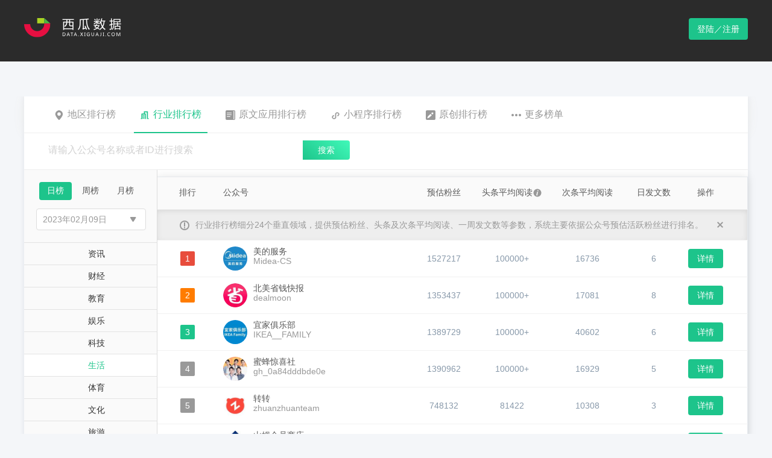

--- FILE ---
content_type: text/html; charset=utf-8
request_url: http://data.xiguaji.com/bizrank/life/9/1/20230209.html
body_size: 97516
content:


<!doctype html>
<html>
<head>
    <meta charset="utf-8">
    <title>公众号行业排行榜-生活2023年02月09日日榜单-西瓜数据</title>
    <meta name="keywords" content="生活公众号排行榜, 热门生活公众号,生活公众号榜单,热门公众号,热门微信公众号,公众号榜单,公众号排行榜,微信公众号排行榜,微信公众号大全,西瓜数据" />
    <meta name="description" content="2023年02月09日日榜单生活类公众号排行榜，本榜单由西瓜数据提供。" />
    <meta property="og:image" content="http://data.xiguaji.com//content/images/logo-data.png" />
    <meta property="og:url" content="http://data.xiguaji.com" />
    <meta property="og:site_name" content="西瓜数据" />
    <link rel="icon" href="/Content/images/favicon.ico" type="image/x-icon" />
    <link rel="shortcut icon" href="/Content/images/favicon.ico" type="image/x-icon" />
    <link rel="stylesheet" type="text/css" href="/Content/css/data-home.css?v=20200706001">
    <script src="/Content/js/respond.min.js"></script>
    <script src="/Content/js/jquery-2.0.2.min.js"></script>
    <script src="/Content/js/md5.js"></script>
    
    <link href="/Content/css/select2.css" rel="stylesheet" />
    

    <style>
        div.logol {
            cursor: pointer
        }
    </style>
</head>

<body>
    

    
    <div class="header">
        <div class="entry clearfix">
            <div class="pull-left logol">
                <img src="/content/images/logo-data.png" alt="西瓜数据">
            </div>
            <ul class="pull-right">
               
                    <a href="javascript:;" class="btn-logon data-login">登陆／注册</a>
            </ul>
        </div>
    </div>

    




<div class="section section-rank">
    <div class="entry">
        
<div class="tab-bar">
    <ul class="tab-nav tab-nav-rank">
        <li ><a href="javascript:;" onclick="location.href='/areaRank/13/1/20260121.html'"><i class="icon-ra"></i>地区排行榜</a></li>
        <li          class="active"
><a href="/bizrank/emotion/35/1/20260121.html"><i class="icon-ri"></i>行业排行榜</a></li>
        
        <li ><a href="javascript:;" onclick="location.href='/openAppDomain/14/1/20260119.html'"><i class="icon-app"></i>原文应用排行榜</a></li>
        <li ><a href="javascript:;" onclick="location.href='/MiniAppRank/-1/1/20260119.html'"><i class="icon-sp"></i>小程序排行榜</a></li>
        <li ><a href="javascript:;" onclick="location.href='/OriginalRank/17/1/20260119.html'"><i class="icon-original"></i>原创排行榜</a></li>
        <li><a href="/article/cate_3/1.html?chl=gzhph2wz" target="_blank"><i class="icon-more"></i>更多榜单</a></li>
    </ul>
</div>

<div class="ad-hot-head head-info-bar r-info-bar">               
    <div class="control-search-box">
        <div class="control-search-1">
            <input type="text" placeholder="请输入公众号名称或者ID进行搜索" name="openrank_searchkeyword">
        </div>
        <a href="javascript:;" class="control-search-1-submit biz-search openrank_bizsearch">搜索</a>
        
    </div>
</div>

<script type="text/javascript">
    $(".openrank_bizsearch").click(function () {
        showLoginOrLocationRank();
        return false;
    });

    function showLoginOrLocationRank() {
        var url = "/Home#/Rank/IndustryNew";
        var showName = "industry";
        if (showName == "area") {
            url = "/Home#/Rank/Area";
        }
        else if (showName == "industry") {
            url = "/Home#/Rank/IndustryNew";
        }
        else if (showName == "growth") {
            url = "/Home#/Rank/GrowthNew";
        }
        else if (showName == "appdomain") {
            url = "/Home#/Rank/AppDomain";
        }
        else if (showName == "miniapp") {
            url = "/Home#/Rank/Miniapp";
        }
        else if (showName == "original") {
            url = "/Home#/Rank/Original";
        }
        

        var isLogin = 'false';
        console.log(isLogin);
        if (isLogin === 'true') {
            location.href = url;
        } else {
            isCodeLoginTabActive = true;
            showQrCode(function () {
                location.href = url;
            });
            window.RedirectUrl = url;
        }
    }

    $("input[name='openrank_searchkeyword']").bind('keypress', function (event) {
        if (event.keyCode === 13) {
            showLoginOrLocationRank();
        }
    });

</script>

        <!--rank-industry-->
        <div class="rank-industry">

            <div class="wrapper-col-left">
                <div class="industry left-type">
                    <div class="btn-groups">
                        <a href="/bizrank/life/9/1/20260121.html"          class="active"
>日榜</a>
                        <a href="/bizrank/life/9/7/20260118.html" >周榜</a>
                        <a href="/bizrank/life/9/30/20251201.html" >月榜</a>
                    </div>
                    <div class="type-choose">
                        
                        <div class="type-choose type-time-choose" style="width:180px">
                            <div id="dateclick"><input type="text" class="time-choosed" value="2023年02月09日" readonly="readonly"><i class="down"></i></div>
                            <ul class="time-choose" id="dateSel">
                                
                                    <li class=""><a href="/bizrank/life/9/1/20230212.html">2023年02月12日</a></li>
                                    <li class=""><a href="/bizrank/life/9/1/20230211.html">2023年02月11日</a></li>
                                    <li class=""><a href="/bizrank/life/9/1/20230210.html">2023年02月10日</a></li>
                                    <li class="         active
"><a href="/bizrank/life/9/1/20230209.html">2023年02月09日</a></li>
                                    <li class=""><a href="/bizrank/life/9/1/20230208.html">2023年02月08日</a></li>
                                    <li class=""><a href="/bizrank/life/9/1/20230207.html">2023年02月07日</a></li>
                                    <li class=""><a href="/bizrank/life/9/1/20230206.html">2023年02月06日</a></li>
                            </ul>
                        </div>
                    </div>
                </div>
                <ul class="city-type">
                    
                            <li ><a href="/bizrank/news/17/1/20230209.html" data-tid="17">资讯</a></li>
                            <li ><a href="/bizrank/finance/10/1/20230209.html" data-tid="10">财经</a></li>
                            <li ><a href="/bizrank/preschool/3/1/20230209.html" data-tid="3">教育</a></li>
                            <li ><a href="/bizrank/movie/6/1/20230209.html" data-tid="6">娱乐</a></li>
                            <li ><a href="/bizrank/technology/5/1/20230209.html" data-tid="5">科技</a></li>
                            <li          class="active"
><a href="/bizrank/life/9/1/20230209.html" data-tid="9">生活</a></li>
                            <li ><a href="/bizrank/sport/21/1/20230209.html" data-tid="21">体育</a></li>
                            <li ><a href="/bizrank/culture/7/1/20230209.html" data-tid="7">文化</a></li>
                            <li ><a href="/bizrank/travel/8/1/20230209.html" data-tid="8">旅游</a></li>
                            <li ><a href="/bizrank/food/20/1/20230209.html" data-tid="20">美食</a></li>
                            <li ><a href="/bizrank/emotion/2/1/20230209.html" data-tid="2">情感</a></li>
                            <li ><a href="/bizrank/car/11/1/20230209.html" data-tid="11">汽车</a></li>
                            <li ><a href="/bizrank/fashion/22/1/20230209.html" data-tid="22">时尚</a></li>
                            <li ><a href="/bizrank/beautyskin/16/1/20230209.html" data-tid="16">美妆护肤</a></li>
                            <li ><a href="/bizrank/house/14/1/20230209.html" data-tid="14">房产</a></li>
                            <li ><a href="/bizrank/medical/4/1/20230209.html" data-tid="4">健康</a></li>
                            <li ><a href="/bizrank/tech/27/1/20230209.html" data-tid="27">数码</a></li>
                            <li ><a href="/bizrank/fun/1/1/20230209.html" data-tid="1">搞笑趣闻</a></li>
                            <li ><a href="/bizrank/education/12/1/20230209.html" data-tid="12">职场管理</a></li>
                            <li ><a href="/bizrank/recruit/19/1/20230209.html" data-tid="19">招聘</a></li>
                            <li ><a href="/bizrank/star/25/1/20230209.html" data-tid="25">星座运势</a></li>
                            <li ><a href="/bizrank/photo/30/1/20230209.html" data-tid="30">图片摄影</a></li>
                    
                </ul>
            </div>
            <div class="wrapper-col-right">
                <table class="table">
                    <colgroup>
                        <col width="100">
                        <col>
                        <col width="100">
                        <col width="125">
                        <col width="125">
                        <col width="95">
                        <col width="58">
                    </colgroup>
                    <thead>
                        <tr>
                            <th>排行</th>
                            <th class="text-left">公众号</th>
                            <th>预估粉丝</th>
                            <th>头条平均阅读<a href="javascript:; " data-toggle="tooltip" data-placement="top" data-original-title="头条阅读增长数是系统通过计算公众号当天头条的阅读数与最近七篇头条文章的平均阅读数的差值得出的增长数据。"><i class="icon-circle"></i></a></th>
                            <th>次条平均阅读</th>
                            <th>日发文数</th>
                            <th>操作</th>
                        </tr>
                        <tr class="describe-tip">
                            <th colspan="7"><i class="describe-icon"></i>行业排行榜细分24个垂直领域，提供预估粉丝、头条及次条平均阅读、一周发文数等参数，系统主要依据公众号预估活跃粉丝进行排名。<a href="javascript:;" class="describe-close pull-right" onclick="$(this).parent().parent().hide()"></a></th>
                        </tr>
                    </thead>
                    <tbody id="rank_tbody">
                        


    <tr>
        <td><span class="rank rank1">1</span></td>
        <td class="person-publicnum text-left">
            <img src="//cdnlogo.xiguaji.com/BizLogo/MzIyNTU2NzM2OA==.jpg-BizLogoCut" class="js-about-rank-detail">
            <span><span class="js-rank-detail-btn" data-id="3264618">美的服务</span><em>Midea-CS</em></span>
        </td>
        <td>1527217</td>
        <td>        100000+
</td>
        <td>        16736
</td>
        <td>6</td>
        <td>
                <a href="/openbizdetail/3264618/9dc996.html" class="btn btn-detail">详情</a>
        </td>
    </tr>
    <tr>
        <td><span class="rank rank2">2</span></td>
        <td class="person-publicnum text-left">
            <img src="//cdnlogo.xiguaji.com/BizLogo/MjM5NzA5MDcwMA==.jpg-BizLogoCut" class="js-about-rank-detail">
            <span><span class="js-rank-detail-btn" data-id="2913">北美省钱快报</span><em>dealmoon</em></span>
        </td>
        <td>1353437</td>
        <td>        100000+
</td>
        <td>        17081
</td>
        <td>8</td>
        <td>
                <a href="/openbizdetail/2913/90fc22.html" class="btn btn-detail">详情</a>
        </td>
    </tr>
    <tr>
        <td><span class="rank rank3">3</span></td>
        <td class="person-publicnum text-left">
            <img src="//cdnlogo.xiguaji.com/BizLogo/MjM5NDg5NzY0Ng==.jpg-BizLogoCut" class="js-about-rank-detail">
            <span><span class="js-rank-detail-btn" data-id="3904536">宜家俱乐部</span><em>IKEA__FAMILY</em></span>
        </td>
        <td>1389729</td>
        <td>        100000+
</td>
        <td>        40602
</td>
        <td>6</td>
        <td>
                <a href="/openbizdetail/3904536/1030d0.html" class="btn btn-detail">详情</a>
        </td>
    </tr>
    <tr>
        <td><span class="rank ">4</span></td>
        <td class="person-publicnum text-left">
            <img src="//cdnlogo.xiguaji.com/BizLogo/MzkzOTMyODg0Ng==.jpg-BizLogoCut" class="js-about-rank-detail">
            <span><span class="js-rank-detail-btn" data-id="5321755">蜜蜂惊喜社</span><em>gh_0a84dddbde0e</em></span>
        </td>
        <td>1390962</td>
        <td>        100000+
</td>
        <td>        16929
</td>
        <td>5</td>
        <td>
                <a href="/openbizdetail/5321755/41d2e2.html" class="btn btn-detail">详情</a>
        </td>
    </tr>
    <tr>
        <td><span class="rank ">5</span></td>
        <td class="person-publicnum text-left">
            <img src="//cdnlogo.xiguaji.com/BizLogo/MzI4Mjc1NTE5Ng==.jpg-BizLogoCut" class="js-about-rank-detail">
            <span><span class="js-rank-detail-btn" data-id="3910913">转转</span><em>zhuanzhuanteam</em></span>
        </td>
        <td>748132</td>
        <td>        81422
</td>
        <td>        10308
</td>
        <td>3</td>
        <td>
                <a href="/openbizdetail/3910913/8e7af0.html" class="btn btn-detail">详情</a>
        </td>
    </tr>
    <tr>
        <td><span class="rank ">6</span></td>
        <td class="person-publicnum text-left">
            <img src="//cdnlogo.xiguaji.com/BizLogo/MzI2MDc4OTY4Ng==.jpg-BizLogoCut" class="js-about-rank-detail">
            <span><span class="js-rank-detail-btn" data-id="4009714">山姆会员商店</span><em>samsclub_china</em></span>
        </td>
        <td>1364662</td>
        <td>        100000+
</td>
        <td>        29654
</td>
        <td>4</td>
        <td>
                <a href="/openbizdetail/4009714/e159af.html" class="btn btn-detail">详情</a>
        </td>
    </tr>
    <tr>
        <td><span class="rank ">7</span></td>
        <td class="person-publicnum text-left">
            <img src="//cdnlogo.xiguaji.com/BizLogo/MzUyNzk2MTg3NQ==.jpg-BizLogoCut" class="js-about-rank-detail">
            <span><span class="js-rank-detail-btn" data-id="4380606">合肥万科广场</span><em>HF-VankeMall</em></span>
        </td>
        <td>159607</td>
        <td>        100000+
</td>
        <td>        106
</td>
        <td>8</td>
        <td>
                <a href="/openbizdetail/4380606/118ea4.html" class="btn btn-detail">详情</a>
        </td>
    </tr>
    <tr>
        <td><span class="rank ">8</span></td>
        <td class="person-publicnum text-left">
            <img src="//cdnlogo.xiguaji.com/BizLogo/MzAwNTQ3NDQ5Ng==.jpg-BizLogoCut?v=1743990135" class="js-about-rank-detail">
            <span><span class="js-rank-detail-btn" data-id="3809925">丰巢</span><em>hivebox</em></span>
        </td>
        <td>1137811</td>
        <td>        100000+
</td>
        <td>        58216
</td>
        <td>7</td>
        <td>
                <a href="/openbizdetail/3809925/835ef2.html" class="btn btn-detail">详情</a>
        </td>
    </tr>
    <tr>
        <td><span class="rank ">9</span></td>
        <td class="person-publicnum text-left">
            <img src="//cdnlogo.xiguaji.com/BizLogo/MzA3MDYzMzI3NA==.jpg-BizLogoCut" class="js-about-rank-detail">
            <span><span class="js-rank-detail-btn" data-id="4766637">摩根生活</span><em>Mogensh</em></span>
        </td>
        <td>1789279</td>
        <td>        52056
</td>
        <td>        暂无
</td>
        <td>1</td>
        <td>
                <a href="/openbizdetail/4766637/156bee.html" class="btn btn-detail">详情</a>
        </td>
    </tr>
    <tr>
        <td><span class="rank ">10</span></td>
        <td class="person-publicnum text-left">
            <img src="//cdnlogo.xiguaji.com/BizLogo/MzA3MTQ3MjMzNg==.jpg-BizLogoCut" class="js-about-rank-detail">
            <span><span class="js-rank-detail-btn" data-id="1618754">闪送</span><em>ishansong</em></span>
        </td>
        <td>1018589</td>
        <td>        43201
</td>
        <td>        2899
</td>
        <td>3</td>
        <td>
                <a href="/openbizdetail/1618754/451fc2.html" class="btn btn-detail">详情</a>
        </td>
    </tr>
    <tr>
        <td><span class="rank ">11</span></td>
        <td class="person-publicnum text-left">
            <img src="//cdnlogo.xiguaji.com/BizLogo/MzA4ODIzMzcwMA==.jpg-BizLogoCut" class="js-about-rank-detail">
            <span><span class="js-rank-detail-btn" data-id="3776526">SUPOR苏泊尔</span><em>supor_1994</em></span>
        </td>
        <td>914553</td>
        <td>        50550
</td>
        <td>        12744
</td>
        <td>3</td>
        <td>
                <a href="/openbizdetail/3776526/e1d548.html" class="btn btn-detail">详情</a>
        </td>
    </tr>
    <tr>
        <td><span class="rank ">12</span></td>
        <td class="person-publicnum text-left">
            <img src="//cdnlogo.xiguaji.com/BizLogo/MjM5NDg4NzcxMQ==.jpg-BizLogoCut" class="js-about-rank-detail">
            <span><span class="js-rank-detail-btn" data-id="3868121">方太服务</span><em>fotile-952315</em></span>
        </td>
        <td>796470</td>
        <td>        44573
</td>
        <td>        2869
</td>
        <td>2</td>
        <td>
                <a href="/openbizdetail/3868121/d678d0.html" class="btn btn-detail">详情</a>
        </td>
    </tr>
    <tr>
        <td><span class="rank ">13</span></td>
        <td class="person-publicnum text-left">
            <img src="//cdnlogo.xiguaji.com/BizLogo/MzI3NTYzNTM5OA==.jpg-BizLogoCut" class="js-about-rank-detail">
            <span><span class="js-rank-detail-btn" data-id="3914097">多抓鱼</span><em>duozhuayu</em></span>
        </td>
        <td>1296426</td>
        <td>        35286
</td>
        <td>        暂无
</td>
        <td>1</td>
        <td>
                <a href="/openbizdetail/3914097/1d60d1.html" class="btn btn-detail">详情</a>
        </td>
    </tr>
    <tr>
        <td><span class="rank ">14</span></td>
        <td class="person-publicnum text-left">
            <img src="//cdnlogo.xiguaji.com/BizLogo/Mzg3MTg3NzcxMQ==.jpg-BizLogoCut" class="js-about-rank-detail">
            <span><span class="js-rank-detail-btn" data-id="5368363">所有女生的小助理</span><em>gh_b3902a0ba9fd</em></span>
        </td>
        <td>735160</td>
        <td>        42916
</td>
        <td>        暂无
</td>
        <td>1</td>
        <td>
                <a href="/openbizdetail/5368363/7d46bc.html" class="btn btn-detail">详情</a>
        </td>
    </tr>
    <tr>
        <td><span class="rank ">15</span></td>
        <td class="person-publicnum text-left">
            <img src="//cdnlogo.xiguaji.com/BizLogo/MzI0NzYwMTM5NQ==.jpg-BizLogoCut?v=1674885826" class="js-about-rank-detail">
            <span><span class="js-rank-detail-btn" data-id="3351379">帮家妙招</span><em>xiangjiajia1211</em></span>
        </td>
        <td>162682</td>
        <td>        34187
</td>
        <td>        8096
</td>
        <td>5</td>
        <td>
                <a href="/openbizdetail/3351379/5d1948.html" class="btn btn-detail">详情</a>
        </td>
    </tr>
    <tr>
        <td><span class="rank ">16</span></td>
        <td class="person-publicnum text-left">
            <img src="//cdnlogo.xiguaji.com/BizLogo/MzA3OTY0MDY0MQ==.jpg-BizLogoCut" class="js-about-rank-detail">
            <span><span class="js-rank-detail-btn" data-id="3909737">街电</span><em>ankerjiedian</em></span>
        </td>
        <td>188701</td>
        <td>        37267
</td>
        <td>        4358
</td>
        <td>2</td>
        <td>
                <a href="/openbizdetail/3909737/ecaed9.html" class="btn btn-detail">详情</a>
        </td>
    </tr>
    <tr>
        <td><span class="rank ">17</span></td>
        <td class="person-publicnum text-left">
            <img src="//cdnlogo.xiguaji.com/BizLogo/MzU5MDU0MDI5OQ==.jpg-BizLogoCut" class="js-about-rank-detail">
            <span><span class="js-rank-detail-btn" data-id="5237953">遇见广州</span><em>gzyjgz</em></span>
        </td>
        <td>412652</td>
        <td>        31182
</td>
        <td>        暂无
</td>
        <td>1</td>
        <td>
                <a href="/openbizdetail/5237953/a653ab.html" class="btn btn-detail">详情</a>
        </td>
    </tr>
    <tr>
        <td><span class="rank ">18</span></td>
        <td class="person-publicnum text-left">
            <img src="//cdnlogo.xiguaji.com/BizLogo/MjM5MDczOTM4MA==.jpg-BizLogoCut" class="js-about-rank-detail">
            <span><span class="js-rank-detail-btn" data-id="141044">丹尼斯大卖场</span><em>dennis-1997</em></span>
        </td>
        <td>440539</td>
        <td>        40865
</td>
        <td>        4877
</td>
        <td>4</td>
        <td>
                <a href="/openbizdetail/141044/8504f0.html" class="btn btn-detail">详情</a>
        </td>
    </tr>
    <tr>
        <td><span class="rank ">19</span></td>
        <td class="person-publicnum text-left">
            <img src="//cdnlogo.xiguaji.com/BizLogo/MzUzMDM2Njg0OQ==.jpg-BizLogoCut" class="js-about-rank-detail">
            <span><span class="js-rank-detail-btn" data-id="4793333">饿了么接单小助手</span><em>eleseller</em></span>
        </td>
        <td>122318</td>
        <td>        30579
</td>
        <td>        4532
</td>
        <td>2</td>
        <td>
                <a href="/openbizdetail/4793333/eba8bc.html" class="btn btn-detail">详情</a>
        </td>
    </tr>
    <tr>
        <td><span class="rank ">20</span></td>
        <td class="person-publicnum text-left">
            <img src="//cdnlogo.xiguaji.com/BizLogo/MzA3NjI1MTMwMA==.jpg-BizLogoCut" class="js-about-rank-detail">
            <span><span class="js-rank-detail-btn" data-id="5383">沃尔玛</span><em>Walmart_Hyper</em></span>
        </td>
        <td>1412517</td>
        <td>        34676
</td>
        <td>        6681
</td>
        <td>4</td>
        <td>
                <a href="/openbizdetail/5383/209b1f.html" class="btn btn-detail">详情</a>
        </td>
    </tr>

                    </tbody>
                </table>

                <div class="pagination-box">
                    <div class="control-pagination">
                        <ul class="pagination" id="page1"><li><a>&lt;</a></li><li class="active" page="1"><a>1</a></li><li page="2"><a>2</a></li><li page="3"><a>3</a></li><li page="4"><a>4</a></li><li><a>...</a></li><li page="20"><a>20</a></li><li><a>&gt;</a></li></ul>
                    </div>
                </div>

                
            </div>
        </div>
        <!--rank-industry-->
    </div>
</div>

<div class="corporate-account-layer search-detail" style="display:none;z-index:2000" id="modal_container">
</div>



    
    <div class="new-xigua-xy-website">
        <div class="section section-seven" style="margin-top: 0px;">
            <div class="entry clearfix">
                <dl class="footerCol" style="min-width: 80px;">
                    <dt>关于</dt>
                    <dd><a href="/about">关于我们</a></dd>
                    <dd><a href="/about/contact">联系我们</a></dd>
                    <dd><a href="/about/partners">友情链接</a></dd>
                </dl>
                <dl class="footerCol" style="margin-right:45px;">
                    <dd style="padding-top:45px;"><a href="/about/agreement" target="_blank">用户协议</a></dd>
                    <dd><a href="/about/protect" target="_blank">个人信息保护政策</a></dd>
                </dl>
                <dl class="footerCol">
                    <dt>更多产品</dt>
                    <dd><a href="http://www.qian-gua.com" target="_blank">千瓜数据</a></dd>
                    <dd>
                        <a href="https://zhitou-h5.feigua.cn/?source=MTg3NDQ=" target="_blank">飞瓜智投</a>
                    </dd>
                    
                    <dd>
                        <a href="http://www.ji-gua.com/?chl=xiguashuju" target="_blank">集瓜</a>
                    </dd>
                </dl>
                <dl class="footerCol">
                    <dd style="padding-top:45px;"><a href="http://www.feigua.cn" target="_blank">飞瓜数据</a></dd>
                    <dd>
                        <a href="http://youwant.cn" target="_blank">友望数据</a>
                    </dd>
                    
                    <dd>
                        <a href="http://www.guoji.pro/?chl=xiguashuju" target="_blank">果集</a>
                    </dd>
                    

                </dl>
                <dl class="footerCol" style="margin-left: 40px;">
                    <dt>关注我们</dt>
                    
                    <dt>
                        <img src="//cdnstatic.xiguaji.com/OfficialWebsite/Bitmap.png" />
                    </dt>

                </dl>
            </div>
        </div>

        <div class="data-footer" style="line-height:1">
            Copyright © 2014-2021 西瓜数据 | 福州果集信息科技有限公司
            <a target="_blank" href="https://beian.miit.gov.cn"> 闽ICP备19018186号-9</a>
            <a target="_blank" href="http://www.beian.gov.cn/portal/registerSystemInfo?recordcode=35010402351080">
                |
                <img src="/Content/images/beianlogo.png" style="position: relative;top: 3px;" />
                <p style="display: inline-block;">闽公网安备 35010402351080号</p>
            </a>
        </div>
    </div>


    <div class="footerBtns" id="back-to-top" style="display: none;">
        <div class="icon s1"><a href="#top"></a></div>
        <div class="icon s2">
            <div class="btnEntry">
                <i class="arrow"></i>
                <ul class="contact">
                    <h4>在线客服</h4>
                    <li><a href="tencent://message/?uin=37895465&Site=&Menu=yes"><i class="fa fa-qq" aria-hidden="true"></i>QQ交谈-小西</a></li>
                    <li><a href="tencent://message/?uin=2331527191&Site=&Menu=yes"><i class="fa fa-qq" aria-hidden="true"></i>QQ交谈-小瓜</a></li>
                </ul>
            </div>
        </div>
        <div class="icon s3">
            <div class="btnEntry">
                <i class="arrow"></i>
                <div class="qrcode">
                    <img src="//cdnstatic.xiguaji.com/OfficialWebsite/1562728111.jpg"> 关注西瓜微信公众号
                </div>
            </div>
        </div>
    </div>

    <link rel="stylesheet" href="/Content/css/qrcode.css?20210926001">
<style type="text/css">
    .nc_scale {
        width: 360px;
        margin-bottom: 15px;
    }

    .nc-container .nc_scale .btn_ok {
        color: #1dc48b;
    }

    .nc-container .nc_scale .nc_ok, .nc-container .nc_scale .nc_bg {
        background: #1dc48b;
    }
</style>


<input type="hidden" value="18.191.58.203" id="js-ClientIp" />
<input type="hidden" value="d18ca6e169430c84836e479bd31418a2" id="js-QrCodeKey" />

<div class="shade qrcode" style="display: none;" id="div_qrcode">
    <div class="pop-qrcode" style="display: block;">
        <a href="javascript: void(0)" class="icon-close" onclick="closeQrCode()"></a>
        <ul class="logon-title clearfix">
            <li class="active"><a href="javascript:;" class="">扫码登录</a></li>
            <li><a href="javascript:;" class="js-show-phone">账号登录</a></li>
        </ul>
        <div class="code">
            <img src="">
        </div>
        <div class="scan-code-tip">
            <h4>欢迎使用西瓜数据</h4>
            <p>使用微信扫一扫登录或注册</p>
        </div>
    </div>
    <div class="phone-logon" style="display: none;" id="xgdata-login-phonepwd">
        <a href="javascript:void(0)" class="icon-close" onclick="closeQrCode()"></a>
        <ul class="logon-title clearfix">
            <li><a href="javascript:;" class="js-show-code">扫码登录</a></li>
            <li class="active"><a href="javascript:;">账号登录</a></li>
        </ul>

        <form class="set-in">
            <div class="input-group">
                <span class="user-icon"></span><input type="text" placeholder="请输入绑定手机号码" name="tel" autocomplete="off">
            </div>
            <div class="input-group">
                <span class="password-icon"></span><input type="password" placeholder="请输入登录密码" name="pwd" autocomplete="off"><a href="javascript:;" class="forget-password js-forget-pwd js-reload">忘记密码</a>
            </div>
        </form>

        
        <div id="login-captcha-element"></div>
        <div class="remember-account clearfix">

            <div class="pull-left">
                <a data-logintype="phonesmscode" data-target="xgdata-login-phonesmscode" data-loginphonetype="1"><i class="iconfont iconshouji1" style="color: #52C41A;"></i>验证码登陆</a>
            </div>

            <div class="pull-right">
                <input type="checkbox" class="control-checkbox saveName" id="checkbox1" data-checkbox checked>
                <label for="checkbox1">记住我的账号</label>
            </div>
        </div>
        <a href="javascript:;" class="btn-logon-on js-account-logon" id="js-account-logon">登 录</a>
        <p class="warning-for"></p>
        <p>
            尚未注册账号？<a href="javascript:;" class="js-bind-reguser js-reload">立即注册</a>
        </p>
    </div>

    <!--手机短信验证码登录开始-->
    <div class="phone-logon" style="display: none;" id="xgdata-login-phonesmscode">
        <a href="javascript:void(0)" class="icon-close" onclick="closeQrCode()"></a>
        <ul class="logon-title clearfix">
            <li><a href="javascript:;" class="js-show-code">扫码登录</a></li>
            <li class="active"><a href="javascript:;">账号登录</a></li>
        </ul>
        <form class="set-in">
            <div class="input-group">
                <span class="user-icon"></span><input type="text" placeholder="请输入绑定手机号码" maxlength="11" id="xgdata-login-phonesmscode-tel" autocomplete="off" />
            </div>
            <div class="input-group" style="border-bottom: 1px solid #ddd;">
                <span class="p01"></span><input type="text" placeholder="请输入图片验证码" maxlength="6" id="xgdata-login-imgvcode-txt" /><a id="xgdata-login-imgvcode_sx" href="javascript:;" class="picture-identify"><img id="xgdata-login-imgvcode" src="/Login/GetValidateCode?rand=89"></a>
            </div>
            <div class="input-group">
                <span class="p02"></span><input type="text" placeholder="请输入短信验证码" id="xgdata-login-phonesmscode-smscode" />
                <a href="javascript:;" id="xgdata-login-phonesmscode-getcode" class="forget-password">获取验证码</a>
                
            </div>
        </form>
        <div class="clearfix php">
            <div class="pull-left warning-for" id="xgdata-login-phonesmscode-msg"></div>
            <span id="xgdata-login-phonesmscode-timeout"></span>
        </div>
        <div class="remember-account ph">
            <i class="iconfont iconmima1" data-logintype="phonepwd" data-target="xgdata-login-phonepwd"></i><label data-logintype="phonepwd" data-target="xgdata-login-phonepwd">账号密码登录</label>
        </div>
        <a href="javascript:;" class="btn-logon-on " id="xgdata-login-phonesmscode-btnLogin">登 录</a>
        
        <p>
            尚未注册账号？<a href="javascript:;" class="js-bind-reguser js-reload">立即注册</a>
        </p>
    </div>
    <!--手机短信验证码登录结束-->

    <div class="main-420 js-bind-phone" style="display: none">
        <div class="main-head">
            <a href="javascript:void(0)" class="icon-close" onclick="closeQrCode()"></a>
            <div class="piece clearfix">
                <dl class="active">
                    <a href="javascript:;">
                    <dt class="progress"></dt>
                    <dt class="sequence">1</dt>
                    <dd>验证微信</dd>
                    </a>
                </dl>
                <dl>
                    <a href="javascript:;">
                    <dt class="progress"></dt>
                    <dt class="sequence">2</dt>
                    <dd>绑定手机</dd>
                    </a>
                </dl>
                <dl>
                    <a href="javascript:;">
                    <dt class="progress"></dt>
                    <dt class="sequence">3</dt>
                    <dd>绑定完成</dd>
                    </a>
                </dl>
            </div>
        </div>
        <div class="main-body text-center js-bind-one">
            <h4>验证微信账号</h4>
            <div class="code">
                <img src="">
            </div>
            <p class="scan-qrcode">请使用注册的微信号扫一扫验证</p>
            <div class="tip" style="display: none">
                <p></p>
            </div>
        </div>
        <div class="main-body text-left js-bind-two" style="display: none">
            <form class="set-in bling-phone">
                <div class="input-group">
                    <span class="user-icon"></span><input type="text" placeholder="请输入绑定手机号码" name="bind-tel" autocomplete="off">
                </div>
                <div class="input-group" style="display:none;">
                    <span class="identify-icon"></span><input type="text" placeholder="请输入图片验证码" name="bind-code" autocomplete="off"><img src="/Login/GetValidateCode?rand=89" class="picture-identify" />
                </div>
                <div class="input-group">
                    <span class="identify-icon"></span><input type="text" placeholder="请输入短信验证码" name="bind-note" autocomplete="off">
                    <a href="javascript:;" class="messege-identify js-msg-identify" id="js-msg-identify">获取验证码</a>
                </div>
                
                <div id="acs-profile-bindwechat-element"></div>
            </form>
            <div class="error-tip js-validate-tip"></div>
            <form class="set-in sure-password">
                <div class="input-group"><span class="password-icon"></span><input type="password" placeholder="请输入登录密码" name="bind-pwd" autocomplete="off"><span class="icon-warning" style="display:none"></span></div>
                <div class="input-group"><span class="password-icon"></span><input type="password" placeholder="请确认登录密码" name="bind-re-pwd" autocomplete="off"><span class="icon-warning" style="display:none"></span></div>
            </form>
            <div class="password-tip js-password-tip">密码8-20位，必须含字母+数字组合</div>
            <a href="javascript:;" class="btn-logon-on btn-margin js-bind-confirm">确 定</a>
        </div>
    </div>

    <div class="main-420 js-bind-success" style="display:none">
        <div class="set-password-success">
            <div class="icon-set-password"></div>
            <h4>成功绑定手机</h4>
            <p></p>
            <a href="javascript:;" class="btn-logon-on js-bind-over">确 定</a>
        </div>
    </div>

    <div class="main-420 js-change-pwd" style="display:none">
        <div class="main-head">
            <a href="javascript:void(0)" class="icon-close" onclick="closeQrCode()"></a>
            <div class="piece clearfix">
                <dl class="active">
                    <a href="javascript:;">
                    <dt class="progress"></dt>
                    <dt class="sequence">1</dt>
                    <dd>验证微信</dd>
                    </a>
                </dl>
                <dl>
                    <a href="javascript:;">
                    <dt class="progress"></dt>
                    <dt class="sequence">2</dt>
                    <dd>设置新密码</dd>
                    </a>
                </dl>
                <dl>
                    <a href="javascript:;">
                    <dt class="progress"></dt>
                    <dt class="sequence">3</dt>
                    <dd>完成更改</dd>
                    </a>
                </dl>
            </div>
        </div>
        <div class="main-body text-center js-bind-one">
            <h4>验证微信账号</h4>
            <div class="code"><img src=""></div>
            <p class="scan-qrcode">请使用注册的微信号扫一扫验证</p>
            <div class="tip" style="display:none">
                <p></p>
            </div>
        </div>
        <div class="main-body text-left revise-password js-bind-two" style="display:none">
            <h4></h4>
            <form class="set-in distance-set">
                <div class="input-group"><span class="password-icon"></span><input type="password" placeholder="请输入新密码" name="reset-pwd"></div>
                <div class="input-group"><span class="password-icon"></span><input type="password" placeholder="请确认新密码" name="reset-re-pwd"></div>
            </form>
            <div class="password-tip js-password-tip">密码8-20位，必须含字母+数字组合</div>
            <a href="javascript:;" class="btn-logon-on js-reset-btn">确 定</a>
        </div>
    </div>

    <div class="main-420 js-reset-success" style="display:none">
        <div class="set-password-success">
            <div class="icon-set-password"></div>
            <h4>成功设置新密码</h4>
            <a href="javascript:;" class="btn-logon-on js-bind-over">确 定</a>
        </div>
    </div>

    <div class="main-320 unbling-phone js-unblinding-phone" style="display:none">
        <a href="javascript:void()" onclick="closeUnblindingPhoneModal()" class="icon-close"></a>
        <h4>解除手机绑定</h4>
        <div class="code"><img src=""></div>
        <p>请使用注册的微信号扫一扫验证</p>
    </div>

    <div class="main-320 unbling-phone js-changebind-phone" style="display:none">
        <a href="javascript:void()" onclick="closeChangeBindPhoneModal()" class="icon-close"></a>
        <h4>更换手机绑定</h4>
        <div class="code"><img src=""></div>
        <p>请使用注册的微信号扫一扫验证</p>
    </div>

    <div class="main-420 js-unblinding-success" style="display:none">
        <div class="set-password-success">
            <div class="icon-set-password"></div>
            <h4>成功解绑手机</h4>
            <p>解绑手机成功，您可以在个人中心中重新绑定手机</p>
            <a href="javascript:;" class="btn-logon-on js-bind-over">确 定</a>
        </div>
    </div>

    <div class="pop-code js-bind-reg" style="display:none;">
        <a href="javascript:void(0)" class="icon-close" onclick="closeQrCode()"></a>
        <div class="c-title">微信扫码注册</div>
        <div class="c-code">
            <img src="">
        </div>
        <div class="scan-code-tip">
            <h4>欢迎使用西瓜数据</h4>
            <p class="sweep-tip">扫码即表示已阅读并接受<br /><a href="http://data.xiguaji.com/about/agreement" target="_blank" style="color:#4A90E2; text-decoration: underline">《用户协议》</a>、<a href="http://data.xiguaji.com/about/protect" target="_blank" style="color:#4A90E2; text-decoration: underline">《个人信息保护政策》</a></p>
        </div>
    </div>
</div>



<script>
    window.AliyunCaptchaConfig = {
        // 必填，验证码示例所属地区，支持中国内地（cn）、新加坡（sgp）。
        region: "cn",
        // 必填，身份标。开通阿里云验证码2.0后，您可以在控制台概览页面的实例基本信息卡片区域，获取身份标。
        prefix: "jz8i6w",
    };
</script>
<!-- 2.集成主JS -->
<script type="text/javascript" src="https://o.alicdn.com/captcha-frontend/aliyunCaptcha/AliyunCaptcha.js">
</script>
<script src="/Content/js/xigua.captcha2.js?data=20250723001"></script>

<!doctype html>
<html>
<head>
    <meta charset="utf-8">
    <title>登陆</title>
    <link href="/Content/css/select2.css" rel="stylesheet">
    <link href="/Content/css/font-awesome.min.css" rel="stylesheet">
    <link href="/Content/css/20190801.css?v=1.0001" rel="stylesheet">
</head>
<body>
    <div id="setTelShade" class="shade" style="overflow-y: scroll; display:none;">
        <div class="login-wrapper" id="setTelWrapper" style="display:none;">
            <form>
                <h5 class="login-title"><span id="formTitle">绑定手机号码</span></h5>
                <div class="input-group w-input-group">
                    <span class="user-icon"></span>
                    <input id="bindTel" type="number" placeholder="请输入绑定手机号码">
                </div>
                <p id="telValidError" class="valid-error" style="display:none;">该手机号码已被绑定</p>
                <div class="input-group w-input-group">
                    <span class="identify-icon"></span>
                    <input id="bindCode" type="text" placeholder="请输入短信验证码"><a href="javascript:void()" id="getValidCode" class="messege-identify">获取验证码</a>
                </div>
                <div id="acs-profile-bindtel" class="nc-container" style="display:none"></div>
                <div id="acs-profile-bindtel-element"></div>
                <p id="codeValidError" class="valid-error" style="display:none;">验证码不能为空</p>
                <div class="input-group w-input-group">
                    <span class="password-icon"></span>
                    <input id="bindPassword" type="text" autocomplete="off" placeholder="请输入登录密码"><a href="#" class="forget-password"></a>
                </div>
                <p id="passwordValidError" class="valid-error" style="display:none;">密码不能为空</p>
                <p id="commValidError" class="valid-error" style="text-align: center; display:none;"></p>
                <a href="javascript:void()" id="jsBindTelConfirm" class="btn-logon" style="width: 100%;">确定</a>
            </form>
        </div>

        <div id="bindTelSuccess" class="main-420 login-wrapper" style="display:none;">
            <div class="set-password-success">
                <div class="icon-set-password"></div>
                <h4>成功绑定手机</h4>
                <p><ls id="djs_time">3</ls>s后自动进入工作台</p>
                <a href="/Home#/staticpage/workbench" class="btn-logon">立即进入</a>
            </div>
        </div>

        <div id="changeTelSuccess" class="main-420 login-wrapper" style="display:none;">
            <div class="set-password-success">
                <div class="icon-set-password"></div>
                <h4>成功更换绑定</h4>
                <p>现在您可以使用<uu id="the_new_tel">18020883120</uu> 的手机号码登录西瓜数据</p>
                <a href="javascript:void()" onclick="hideSetTelSuccess()" class="btn-logon">确定</a>
            </div>
        </div>

    </div>
    <script>

        var change_bind_falg = 0; //0.绑定手机号码; 1.更换绑定手机;

        //var xigua_nc_bindtel = new xigua_nc({
        //    renderTo: "#acs-profile-bindtel",//渲染的目标dom
        //    customWidth: 345,
        //    warning: "#codeValidError"
        //});

        var xgCaptcha_BindTel = new xgcaptcha({
            renderToElement: "#acs-profile-bindtel-element",
            triggerButtonElement: "#getValidCode",//已经手动绑定事件的情况，这里设置已经没用了
            warningElement: "#codeValidError",
            slideStyleWidth: 360,
            slideStyleHeight: 35
        });

        function showChangeTel() {
            $('#bindPassword').unbind('blur').bind('blur', CheckSetPwd);
            change_bind_falg = 1;
            $('#formTitle').html("更换绑定手机");
            $('#setTelShade').show();
            $('#setTelWrapper').show();
            $('#div_qrcode').hide();
        }
        function hideSetTel() {
            $('#setTelShade').hide();
            $('#setTelWrapper').hide();
        }

        function showBindTel() {
            change_bind_falg = 0;
            $('#formTitle').html("绑定手机号码");
            $('#setTelShade').show();
            $('#setTelWrapper').show();
        }
        function hideBindTel() {
            $('#setTelShade').hide();
            $('#setTelWrapper').hide();
        }

        function hideSetTelSuccess() {
            $('#setTelShade').hide();
            $('#changeTelSuccess').hide();
        }

        //点击其它地方关闭绑定手机号码modal
        $("#setTelShade").click(function (e) {
            if ($('#setTelShade').is(e.target)) {
                hideBindTel();
            }
        });

        //确认/登录
        $('#jsBindTelConfirm').unbind('click').click(function () {
            var check = CheckSetTel() && CheckSetNote() && CheckSetPwd();
            if (!check)
                return;
            var postData = {
                mobile: $('#bindTel').val().trim(),
                code: $('#bindCode').val().trim(),
                password: $('#bindPassword').val().trim()
            };
            var option = {
                type: 'POST',
                data: JSON.stringify(postData),
                url: "/Login/SetTelAndPwd",
                dataType: "json",
                contentType: "application/json;charset=utf-8",
                success: function (result) {
                    if (result.Status == 1) {
                        $('#setTelWrapper').hide();
                        if (change_bind_falg == 0) {
                            $('#bindTelSuccess').show();
                            var counts = 3;
                            var timer = setInterval(function () {
                                counts--;
                                $('#djs_time').html(counts);
                                if (counts == 1) {
                                    clearInterval(timer);
                                    hideBindTel();
                                    window.location = "/Home#/staticpage/workbench";
                                }
                            }, 1000);
                        }
                        else {
                            $('#changeTelSuccess').show();
                            $('#the_new_tel').html($('#bindTel').val().trim());
                        }
                    } else {
                        if (result.Code == 1) {
                            $('#codeValidError').show().html(result.Message);
                        }
                        else if (result.Code == 2) {
                            $('#telValidError').show().html(result.Message);
                        }
                        else if (result.Code == 3) {
                            $('#commValidError').show().html(result.Message);
                        }
                    }
                },
                error: function (result) {
                    $('#commValidError').show().html('操作失败,请刷新页面重试');
                }
            };
            $.ajax(option);
        });

        //处理chrome浏览器会自动填充表单问题
        setTimeout(function removeReadonly() {
            $('#bindPassword').attr('type', 'password');
        }, 1000);

        function bindTelSendSmsCode() {
            if (!CheckSetTel())
                return;
            xgCaptcha_BindTel.profile(function (verifyParam, resolve) {

                var tel = $('#bindTel').val().trim();
                var postData = {
                    tel: tel,
                    captchaVerifyParam: verifyParam
                };

                $.post("/Login/SendOtherAuthCode", postData, function (data) {
                    if (data.Status) {
                        $('#getValidCode').html('短信已发送');
                        var time = 60;
                        var code = $('#getValidCode');
                        if (true) {
                            code.addClass("unabled");
                            var t = setInterval(function () {
                                time--;
                                code.html("重新获取(" + time + "s)");
                                if (time == 0) {
                                    clearInterval(t);
                                    code.html("获取验证码");
                                    code.removeClass("unabled");
                                }
                            }, 1000);
                        }
                        resolve({ bizResult: true, captchaResult: true });
                    } else {
                        // 处理失败逻辑
                        $('#codeValidError').show().html(data.Msg);
                        var captchaResult = true;
                        if (data.CaptchaResult != undefined) {
                            captchaResult = data.CaptchaResult
                        }
                        resolve({ bizResult: false, captchaResult: captchaResult });
                    }
                });
            });

        }

        //点击获取验证码
        $('#getValidCode').unbind('click').click(bindTelSendSmsCode);

        $('#bindTel').unbind('blur').bind('blur', CheckSetTel);
        //手机号码格式验证
        function CheckSetTel() {
            var tel = $('#bindTel').val();
            if (tel === "") {
                $('#telValidError').show().html("手机号码不能为空");
            } else if (!CheckMobile(tel)) {
                $('#telValidError').show().html("手机号码格式错误");
            } else {
                $('#telValidError').show().html("");
                return true;
            }
            return false;
        }

        //验证码校验
        function CheckSetNote() {
            var note = $('#bindCode').val();
            if (note === "") {
                $('#codeValidError').show().html("短信验证码不能为空");
            } else {
                $('#codeValidError').show().html("");
                return true;
            }
            return false;
        }

        //密码格式验证
        function CheckSetPwd() {
            var pwd = $('#bindPassword').val().trim();
            var regex_pwd = /^(?![^a-zA-Z]+$)(?!\D+$)/;
            if (pwd === "") {
                $('#passwordValidError').show().html("密码不能为空");
            }
            else if (pwd.length < 8 || pwd.length > 20) {
                $('#passwordValidError').show().html("密码8-20位，必须含字母+数字组合");
            }
            else if (!regex_pwd.test(pwd)) {
                $('#passwordValidError').show().html("密码8-20位，必须含字母+数字组合");
            }
            else {
                $('#passwordValidError').show().html("");
                return true;
            }
            return false;
        }

        function CheckMobile(str) {
            var re = /^1\d{10}$/;
            if (re.test(str)) {
                return true;
            } else {
                return false;
            }
        }
    </script>
</body>
</html>

<script type="text/javascript">
    var limg = "[data-uri]";

    intervalHandler_QrCode = 0;
    window.JsReload = false;

    var createQrCodeUrl = "/Home/LoadQrCode" + CreateQrSignature();

    var createVerifyScanCheck = "/Home/LoadVerifyScanWeiXinQrCode" + CreateQrSignature();

    //手机号默认登录方式
    var phoneLoginType = "xgdata-login-phonepwd";
    //短信验证码定时器
    var messageCodeLoginTime = null;

    function CreateQrSignature() {
        var ts = Date.parse(new Date()) / 1000;
        var ip = $('#js-ClientIp').val();
        var key = $('#js-QrCodeKey').val();
        var sig = hex_md5(ts + ip + key).toLowerCase();
        return "?timestamp=" + ts + "&signature=" + sig;
    }
    var requestCount = 0;//当前请求次数
    var maxRequestCount = 15;//最大请求次数

    //标记当前tab是否是二维码界面
    var isCodeLoginTabActive = false;
    function showQrCode(handler, msg) {
        //debugger;
        requestCount = 0;
        $("#div_qrcode .pop-qrcode .code").html("");
        $("#div_qrcode .pop-code .c-code").html("");
        var loding = "<img class='qrloding' style='height:30px; width:30px; margin-top:84px; margin-left:84px;' src=\"" + limg + "\"/>";
        var load = $(loding);
        $("#div_qrcode .pop-qrcode .code").append(load);
        $("#div_qrcode .pop-code .c-code").append(load);
        $("#div_qrcode").show();
        $.getJSON(createQrCodeUrl + "&rn=" + (Math.random() * 1000),
            function(result) {
                if (result.Status > 0) {
                    load.remove();
                    var qrImgNode = "<img src='" + result.QrCodeUrl + "'>";
                    $("#div_qrcode .pop-qrcode .code").html($(qrImgNode));
                    $("#div_qrcode .pop-code .c-code").html($(qrImgNode));
                    // 储存全局ticket
                    window.Ticket = result.Ticket;
                    if (intervalHandler_QrCode != 0) {
                        clearInterval(intervalHandler_QrCode);
                    }

                    intervalHandler_QrCode = setInterval(function () {
                        if (isCodeLoginTabActive) {
                            checkQrLogin(handler, true, result.Sig2, result.Ts);
                        }
                    }, 2000);
                }
                else if (result.Status == 0) {
                    alert("二维码已失效，请刷新页面或切换为账号密码登录");
                }
            });

        if (msg && msg.length >5) {
            $('.warning-for').html(msg);
        }
    }

    //$(".qrcode").click(function(e) {
    //    if ($('.qrcode').is(e.target)) {
    //        closeQrCode();
    //    }
    //});

    //关闭二维码
    function closeQrCode() {
        $("#div_qrcode").hide();
        $("#div_qrcode").children().hide();
        $(".pop-qrcode").show();
        $(".js-bind-reg").hide();

        //注销页面的隐藏
        $(".cancel-account-verify-code").hide();
        $(".cancel-account-verify-tel").hide();
        $(".cancel-account-confirm").hide();

        requestCount = 0;

        if (intervalHandler_QrCode != 0) {
            clearInterval(intervalHandler_QrCode);
        }
    }

    //检查登录
    function checkQrLogin(handler, isClose, sig, ts) {
        requestCount++;
        if (requestCount > maxRequestCount) {
            closeQrCode();//超过20次直接关闭二维码
            console.log(requestCount);
            return;
        }

        var ticket1 = window.Ticket;
        $.ajax({
            type: "GET",
            url: "/Home/CheckQrLogin3",
            cache: false,
            dataType: "json",
            data: { ticket: ticket1, sig: sig, ts: ts, rn: Math.round(Math.random() * 1000) },
            success: function(result) {
                if (result.Status) {
                    clearInterval(intervalHandler_QrCode);
                    if (isClose)
                        closeQrCode();
                    handler(result);
                }
            }

        });
    }

    function checkScanWeiXinQrCode(handler, isClose, sig, ts) {
        requestCount++;
        if (requestCount > maxRequestCount) {
            closeQrCode();//超过次数直接关闭二维码
            console.log(requestCount);
            return;
        }

        var ticket1 = window.Ticket;
        $.ajax({
            type: "GET",
            url: "/Home/CheckScanWeiXinQrCode",
            cache: false,
            dataType: "json",
            data: { ticket: ticket1, sig: sig, ts: ts, rn: Math.round(Math.random() * 1000) },
            success: function (result) {
                if (result.Status) {
                    clearInterval(intervalHandler_QrCode);
                    if (isClose)
                        closeQrCode();
                    handler(result);
                }
                else {
                    if (result.Msg != "") {
                        XiguaPublic.modalAlert(result.Msg);
                    }
                }
            }

        });
    }

    //这个和下面那个注册点击事件是一样的
    function clickphone() {
        if (typeof (isCodeLoginTabActive) != 'undefined') {
            isCodeLoginTabActive = false;
        }
        $("#div_qrcode").children().hide();
        //$('.js-show-code').parent().parent().parent().show();
        //$("#" + phoneLoginType).show();
        //只要点击账号登录，默认手机号和密码登录
        $("#xgdata-login-phonepwd").show();
    }
    $('.js-show-phone').click(function () {
        if (typeof (isCodeLoginTabActive) != 'undefined') {
            isCodeLoginTabActive = false;
        }
        $("#div_qrcode").children().hide();
        //$('.js-show-code').parent().parent().parent().show();
        //$("#" + phoneLoginType).show();
        //只要点击账号登录，默认手机号和密码登录
        $("#xgdata-login-phonepwd").show();
    });
    $('.js-show-code').click(function () {
        requestCount = 0;
        if (typeof (isCodeLoginTabActive) != 'undefined') {
            isCodeLoginTabActive = true;
        }
        $("#div_qrcode").children().hide();
        $('.js-show-phone').parent().parent().parent().show();
    });

    //手机短信验证码登录
    $("#div_qrcode i[data-logintype],#div_qrcode a[data-logintype],#div_qrcode label[data-logintype]").click(function () {

        var logintype = $(this).data("target");
        $("#div_qrcode").children().hide();
        if (!logintype) {
            logintype = phoneLoginType;
        }
        $("#" + logintype).show();
        curtFbLoginPhoneType = logintype;
        if (logintype == "xgdata-login-phonesmscode") {
            //如果是验证码登录
            //debugger;
            //刷新图形验证码
            $("#xgdata-login-imgvcode").attr("src", '/Login/GetValidateCode?rand=' + Math.random() * 1000);
            $("#xgdata-login-imgvcode-txt").val("");
        }
    });

    $("#xgdata-login-imgvcode_sx").click(function () {
        $("#xgdata-login-imgvcode").attr("src", '/Login/GetValidateCode?rand=' + Math.random() * 1000);
    });

    $("#xgdata-login-phonesmscode-btnLogin").click(function () {
        //$("#fb_login_phonesmscode_setpwd_pwd1,#fb_login_phonesmscode_setpwd_pwd2").val("");
        MessageCodeLogin();
    });
    //短信验证码登录按钮事件
    function MessageCodeLogin() {
        var tel = $.trim($("#xgdata-login-phonesmscode-tel").val());
        debugger;
        if (!tel) {
            $("#xgdata-login-phonesmscode-msg").html("请输入手机号码");
            return;
        }
        if (!CheckMobile(tel)) {
            $('#xgdata-login-phonesmscode-msg').html("手机号码格式错误");
            return;
        }
        if (!$("#xgdata-login-imgvcode-txt").val()) {
            $('#xgdata-login-phonesmscode-msg').html("请先输入正确的图形验证码");
            return;
        }
        var smscode = $("#xgdata-login-phonesmscode-smscode").val();
        if (!smscode) {
            $("#xgdata-login-phonesmscode-msg").html("请先输入正确的短信验证码");
            return;
        }

        //var pwd1 = $("#fb_login_phonesmscode_setpwd_pwd1").val();
        //var pwd2 = $("#fb_login_phonesmscode_setpwd_pwd2").val();

        $.post("/login/LoginByMessageCode", {
            tel: tel,
            code: smscode,
            pwd1: "",
            pwd2: ""
        }, function (r) {
            if (r.Status) {

                var redirect = window.RedirectUrl === undefined || window.RedirectUrl === "" ? "/Home#/staticpage/workbench" : window.RedirectUrl;
                if (window.location.href == redirect) {
                    // 只有超时触发
                    closeQrCode();
                    goHash();
                } else {
                    if (typeof (loginOptions) != "undefined" && typeof (loginOptions.source) != "undefined" && loginOptions.source == "flowMaster") {
                        window.location = "/Home/FlowMaster";
                    }
                    else {
                        window.location.href = redirect;
                    }
                }

            } else {

                if (r.Msg == "-101") {
                    //未注册
                    //$("#xgdata-login-phonesmscode").hide();
                    //$("#xgdata-login-phonesmscode-setpwd").show();
                    //$("#xgdata-login-phonesmscode-setpwd-msg").html("密码至少6位，区分大小写").show();
                    //return;
                }

                $("#xgdata-login-phonesmscode-msg").html(r.Msg);

            }
        });
    }

    $("#xgdata-login-phonesmscode-getcode").click(function () {
        MessageCodeLogin_GetCode();
    });

    function MessageCodeLogin_GetCode() {
        if ($("#xgdata-login-phonesmscode-getcode").hasClass("disabled")) {
            return;
        }
        var tel = $("#xgdata-login-phonesmscode-tel").val();
        if (!tel) {
            $("#xgdata-login-phonesmscode-msg").html("请输入手机号码");
            return;
        }
        if (!CheckMobile(tel)) {
            $('#xgdata-login-phonesmscode-msg').html("手机号码格式错误");
            return;
        }
        var imgvcode = $("#xgdata-login-imgvcode-txt").val();
        if (imgvcode == "") {
            $('#xgdata-login-phonesmscode-msg').html("请输入图形验证码");
            return;
        }
        console.log("tel:" + tel);
        $('#xgdata-login-phonesmscode-msg').html("");
        $.post("/login/SendLoginMessageCode", {
            tel: tel,
            imgvcode: imgvcode
        }, function (r) {
            if (r.Status) {
                //$("#xgdata-login-phonesmscode-getcode").hide();
                //$("#xgdata-login-phonesmscode-timeout").show();
                $("#xgdata-login-phonesmscode-getcode").addClass("disabled");
                window.clearTimeout(messageCodeLoginTime);
                messageCodeLoginTimeShow(60);
                $("#xgdata-login-phonesmscode-smscode").focus();
            } else {
                $("#xgdata-login-phonesmscode-msg").html(r.Msg);
            }
        });

    }
    var messageCodeLoginTimeShow = function (s) {
        if (s <= 0) {
            //$("#fb_login_phonesmscode_timeout").hide();
            //$("#fb_login_phonesmscode_getcode").show();
            $("#xgdata-login-phonesmscode-getcode").removeClass("disabled");
            $("#xgdata-login-phonesmscode-timeout").html("");
            return;
        }
        s--;
        if (s >= 58) {
            $("#xgdata-login-phonesmscode-timeout").html("短信已发送");
        } else {
            $("#xgdata-login-phonesmscode-timeout").html(s + "s");
        }
        messageCodeLoginTime = setTimeout(function () {
            messageCodeLoginTimeShow(s);
        }, 1000);
    }

	$('input[name="pwd"]').bind('keypress', function (event) {
		if (event.keyCode === 13) {
			AccountLogon();
		}
	});
    function CheckAccount() {
        var tel = $('input[name="tel"]').val().trim();
        var pwd = $('input[name="pwd"]').val().trim();
        if (tel === "") {
            return "请输入绑定手机号码";
        }
        if (pwd === "") {
            return "请输入登录密码";
        }
        if (!CheckMobile(tel)) {
            return "手机号码格式错误";
        }
        if (pwd.length < 6) {
            return "密码不能小于6位";
        }
        return "";
    }

    function CheckMobile(str) {
        var re = /^1\d{10}$/;
        if (re.test(str)) {
            return true;
        } else {
            return false;
        }
    }

    function getCookie(cookiename) {
        var result;
        var mycookie = document.cookie;
        var start2 = mycookie.indexOf(cookiename + "=");
        if (start2 > -1) {
            start = mycookie.indexOf("=", start2) + 1;
            var end = mycookie.indexOf(";", start);

            if (end == -1) {
                end = mycookie.length;
            }

            result = unescape(mycookie.substring(start, end));
        }

        return result;
    }

    function setCookie(cookiename, cookievalue, hours) {
        var date = new Date();
        date.setTime(date.getTime() + Number(hours) * 3600 * 1000);
        document.cookie = cookiename + "=" + cookievalue + "; path=/;expires = " + date.toGMTString();
    }

    function Init() {
        var tel = getCookie("SaveUserName");
        if (tel != null && tel != undefined && tel != "" && tel != "undefined") {
            $('input[name="tel"]').val(tel);
        }
    }

    Init();

    $('.js-bind-link').click(ShowBindPhone);
    $(".js-bind-reguser").click(ShowBindReg);
    function ShowBindReg() {
        isCodeLoginTabActive = true;
        var url = "/Home#/staticpage/workbench";
        if (typeof (loginOptions) != "undefined" && typeof (loginOptions.source) != "undefined" &&  loginOptions.source == "flowMaster") {
            url = "/Home/FlowMaster"
        }

        $("#div_qrcode div.phone-logon").hide();
        $("#div_qrcode div.pop-qrcode").hide();
        $(".js-bind-reg").show();
        showQrCode(function () {
            window.location = url;
        });
    }

    function ShowBindPhone() {
        requestCount = 0;
		$("#div_qrcode").children().hide();
        // 加载新
        $("#div_qrcode .js-bind-phone .code").html("");
        var loding = "<img class='qrloding' style='height:30px; width:30px; margin-top:70px; margin-left:6px;' src=\"" + limg + "\"/>";
        var load = $(loding);
        $("#div_qrcode .js-bind-phone .code").append(load);
		$('.js-bind-phone').show();
		$("#div_qrcode").show();
        if ($(this).hasClass('js-reload')) {
            window.JsReload = true;
        }
        clearInterval(intervalHandler_QrCode);
        $.getJSON(createVerifyScanCheck,
            function(result) {
                if (result.Status > 0) {
                    load.remove();
                    var qrImgNode = "<img src='" + result.QrCodeUrl + "'>";
                    $("#div_qrcode .js-bind-phone .code").html($(qrImgNode));
                    // 储存全局ticket
                    window.Ticket = result.Ticket;
                    intervalHandler_QrCode = setInterval(function () { checkScanWeiXinQrCode(CheckQrBeforeBind, false, result.Sig2, result.Ts) }, 2000);
                }
            });
    }

    //关闭解除手机号码绑定modal
    function closeUnblindingPhoneModal() {
        $('.js-unblinding-phone').hide();
        $("#div_qrcode").hide();
        if (intervalHandler_QrCode != 0) {
            clearInterval(intervalHandler_QrCode);
        }

    }
</script>
<script>
    function CheckQrBeforeBind() {
        $.ajax({
            type: 'GET',
            url: '/Login/IsBindTel',
            success: function (data) {
                if (data.Status) {
                    $('.js-bind-phone .scan-qrcode').hide();
                    $('.js-bind-phone .tip p').html("该微信号已绑定手机，将为您自动登陆");
                    $('.js-bind-phone .tip').show();
                    setTimeout(function () { window.location = "/Home#/Search"; }, 1500);
                } else {
                    ShowBindForm();
                }
            }
        });
    }
    function ShowBindForm()
    {
        $('.js-bind-phone .js-bind-one').hide();
        $('.js-bind-phone .js-bind-two').show();
        $('.js-bind-phone .piece').children().eq(1).addClass('active');
    }

    $('.js-bind-phone .picture-identify').unbind('click').bind('click', function () {
        $(this)[0].src = '/Login/GetValidateCode?rand=' + Math.random() * 1000;
    });

    $('input[name=bind-tel]').unbind('blur').bind('blur', CheckBindTel);
    function CheckBindTel() {
        var tel = $('input[name=bind-tel]').val();
        if (tel === "") {
            $('.js-validate-tip').html("手机号码不能为空");
        } else if (!CheckMobile(tel)) {
            $('.js-validate-tip').html("手机号码格式错误");
        } else {
            $('.js-validate-tip').html("");
            return true;
        }
        return false;
    }

    $('input[name=bind-code]').unbind('blur').bind('blur', CheckBindCode);
    function CheckBindCode() {
        var code = $('input[name=bind-code]').val();
        var rst = false;
        if (code === "") {
            $('.js-validate-tip').html("验证码不能为空");
        } else {
            $.ajax({
                type: 'GET',
				url: '/Login/CheckValidateCode?code=' + code,
				async: false,
                success: function(data) {
                    if (data.Status) {
                        $('.js-validate-tip').html("");
                        rst = true;
                    } else {
                        $('.js-validate-tip').html("验证码错误");
                    }
                }});
        }
        return rst;
    }

    function CheckBindNote() {
		var note = $('input[name=bind-note]').val();
        if (note === "") {
            $('.js-validate-tip').html("短信验证码不能为空");
        } else {
            $('.js-validate-tip').html("");
            return true;
        }
        return false;
    }
    $('input[name=bind-re-pwd]').unbind('blur').bind('blur', CheckBindPwd);
    function CheckBindPwd() {
        var pwd = $('input[name=bind-pwd]').val().trim();
        var rePwd = $('input[name=bind-re-pwd]').val().trim();
        var regex_pwd = /^(?![^a-zA-Z]+$)(?!\D+$)/;
		if (pwd === "" || rePwd === "") {
			ShowErrorMsg("密码不能为空");
        }
        else if (pwd.length < 8 || pwd.length>20) {
            ShowErrorMsg("密码8-20位，必须含字母+数字组合");
        }
        else if (!regex_pwd.test(pwd)) {
            ShowErrorMsg("密码8-20位，必须含字母+数字组合");
        }
        else if (pwd !== rePwd) {
			ShowErrorMsg("密码不一致");
        }

        else {
			ShowErrorMsg("");
            return true;
        }
        return false;
    }
    //var xigua_nc_bindwechat = new xigua_nc({
    //    renderTo: "#acs-profile-bindwechat",//渲染的目标dom
    //    customWidth: 345,
    //    warning: ".js-validate-tip"
    //});

    var xgCaptcha_BindWechat = new xgcaptcha({
        renderToElement: "#acs-profile-bindwechat-element",
        triggerButtonElement: "#js-msg-identify",//已经手动绑定事件的情况，这里设置已经没用了
        warningElement: ".js-validate-tip"
    });

    function bindWechatSendSmsCode() {

        if (!CheckBindTel())
            return;

        xgCaptcha_BindWechat.profile(function (verifyParam, resolve) {
            var tel = $('input[name=bind-tel]').val().trim();
            var postData = {
                tel: tel,
                captchaVerifyParam: verifyParam
            };

            $.post("/Login/SendOtherAuthCode", postData, function (data) {
                if (data.Status) {
                    $('.js-msg-identify').html('短信已发送');
                    var time = 60;
                    var code = $('.js-msg-identify');
                    if (true) {
                        code.addClass("unabled");
                        var t = setInterval(function () {
                            time--;
                            code.html(time + "秒后才能重新获取");
                            if (time == 0) {
                                clearInterval(t);
                                code.html("获取验证码");
                                code.removeClass("unabled");
                            }
                        }, 1000);
                    }
                    resolve({ bizResult: true, captchaResult: true });
                } else {
                    // 处理失败逻辑
                    $('.js-validate-tip').show().html(data.Msg);
                    var captchaResult = true;
                    if (data.CaptchaResult != undefined) {
                        captchaResult = data.CaptchaResult
                    }
                    resolve({ bizResult: false, captchaResult: captchaResult });
                }
            });
        });

    }

    $('.js-msg-identify').unbind('click').click(bindWechatSendSmsCode);

    $('.js-bind-confirm').unbind('click').click(function () {
        debugger;
		var check = CheckBindTel() && CheckBindNote() && CheckBindPwd();
        if (!check)
			return;
        var postData = {
            tel: $('input[name="bind-tel"]').val().trim(),
            code: $('input[name="bind-code"]').val().trim(),
            note: $('input[name="bind-note"]').val().trim(),
            pwd: $('input[name="bind-pwd"]').val().trim()
		};
        var option =
        {
            type: 'POST',
            data: JSON.stringify(postData),
            url: "/Login/BindUserTel",
            dataType: "json",
            contentType: "application/json;charset=utf-8",
            success: function(result) {
				if (result.Status) {
					var tel = $('input[name="bind-tel"]').val().trim();
                    ShowBindSuccess(tel);
                    window.location.reload();
                } else {
					$('.js-password-tip').addClass('error-tip');
					$('.js-password-tip').html(result.Msg);
                }
            },
            error: function(result) {
				$('.js-password-tip').addClass('error-tip');
				$('.js-password-tip').html("绑定失败，请刷新重试");
            }
		};
		$.ajax(option);
    });

	function ShowErrorMsg(msg) {
		if (msg === undefined || msg === "") {
			$('.js-password-tip').removeClass('error-tip');
            $('.js-password-tip').html('密码8-20位，必须含字母+数字组合');
			$('.icon-warning').hide();
		} else {
			$('.js-password-tip').addClass('error-tip');
			$('.js-password-tip').html(msg);
			$('.icon-warning').show();
		}
	}

	function ShowBindSuccess(tel) {
		$('#div_qrcode').children().hide();
		$('.js-bind-success p').html('现在您可以使用' + tel + '的手机号码登录西瓜数据');
		if (window.JsReload) {
		    $.ajax({
		        url: '/Login/LogOut',
		        async: false,
                success: function(data) {
                    if (data.Status) {
                        $('.js-bind-success a').html('重新登录');
                    }
                }
		    });
		    window.JsReload = false;
		}
		$('.js-bind-success').show();
	}

    $('.js-forget-pwd').unbind('click').click(ClickForgetPwd);

    function ClickForgetPwd() {
        requestCount = 0;
        $("#div_qrcode").children().hide();
        // 加载新
        var $code = $("#div_qrcode .js-change-pwd .code");
        var loding = "<img class='qrloding' style='height:30px; width:30px; margin-top:70px; margin-left:6px;' src=\"" + limg + "\"/>";
        var load = $(loding);
        $code.html(load);
        $('.js-change-pwd .scan-qrcode').show();
        $('.js-change-pwd .tip').hide();
        $('.js-change-pwd .tip p').html("");
        $('.js-change-pwd').show();
        $("#div_qrcode").show();
        clearInterval(intervalHandler_QrCode);
        if ($(this).hasClass('js-reload')) {
            window.JsReload = true;
        }
        $.getJSON(createVerifyScanCheck,
        function(result) {
            if (result.Status > 0) {
                load.remove();
                var qrImgNode = "<img src='" + result.QrCodeUrl + "'>";
                $code.html($(qrImgNode));
                // 储存全局ticket
                window.Ticket = result.Ticket;
                intervalHandler_QrCode = setInterval(function () { checkScanWeiXinQrCode(CheckQrBeforeChange, false, result.Sig2, result.Ts) }, 2000);
            }
        });
    }

	function CheckQrBeforeChange() {
        $.ajax({
            type: 'GET',
            url: '/Login/IsBindTel',
			success: function (data) {
                if (data.Status) {
					$('.js-change-pwd .js-bind-one').hide();
					$('.js-change-pwd .js-bind-two h4').html("您绑定的手机号码：" + data.Msg);
					$('.js-change-pwd .js-bind-two').show();
					$('.js-change-pwd .piece').children().eq(1).addClass('active');
					return;
                } else {
					$('.js-change-pwd .scan-qrcode').hide();
                    $('.js-change-pwd .tip p').html("当前扫码账号未绑定手机,无法修改密码");
					$('.js-change-pwd .tip').show();
					return;
                }
            }
        });
	}

    $('input[name=reset-re-pwd]').unbind('blur').bind('blur', CheckResetPwd);
	function CheckResetPwd() {
		var pwd = $('input[name=reset-pwd]').val().trim();
        var rePwd = $('input[name=reset-re-pwd]').val().trim();
        var regex_pwd = /^(?![^a-zA-Z]+$)(?!\D+$)/;
		if (pwd === "" || rePwd === "") {
			ShowErrorMsg("密码不能为空");
        }
        else if (pwd.length < 8 || pwd.length>20) {
            ShowErrorMsg("密码8-20位，必须含字母+数字组合");
        }
        else if (!regex_pwd.test(pwd)) {
            ShowErrorMsg("密码8-20位，必须含字母+数字组合");
        }
        else if (pwd !== rePwd) {
			ShowErrorMsg("密码不一致");
		}
		else {
			ShowErrorMsg("");
			return true;
		}
		return false;
	}
	$('.js-reset-btn').unbind('click').click(function () {
		if (!CheckResetPwd())
			return;
		var postData = {
			pwd: $('input[name="reset-pwd"]').val().trim()
		};
        var option =
        {
            type: 'POST',
            data: JSON.stringify(postData),
            url: "/Login/ResetPwd",
            dataType: "json",
            contentType: "application/json;charset=utf-8",
            success: function(result) {
				if (result.Status) {
					$('#div_qrcode').children().hide();
					if (window.JsReload) {
					    $.ajax({
					        url: '/Login/LogOut',
					        async: false,
					        success: function (data) {
					            if (data.Status) {
					                $('.js-reset-success a').html('重新登录');
					            }
					        }
					    });
					    window.JsReload = false;
					}
				    $('.js-reset-success').show();
                } else {
					$('.js-password-tip').addClass('error-tip');
					$('.js-password-tip').html(result.Msg);
                }
            },
            error: function(result) {
				$('.js-password-tip').addClass('error-tip');
				$('.js-password-tip').html("修改密码失败，请刷新重试");
            }
		};
		$.ajax(option);
	});

    $('.js-changeblinding-phone').unbind().click(ClickChangeBindPhone); //_BindTel.cshtml

    function ClickChangeBindPhone() {
        $("#div_qrcode").children().hide();
        // 加载新
        var $code = $("#div_qrcode .js-changebind-phone .code");
        var loding = "<img class='qrloding' style='height:30px; width:30px; margin-top:70px; margin-left:6px;' src=\"" + limg + "\"/>";
        var load = $(loding);
        $code.html(load);
        $('.js-changebind-phone p').html("请使用注册的微信号扫一扫验证");
        $('.js-changebind-phone p').removeClass('error-tip');
        $('.js-changebind-phone').show();
        $("#div_qrcode").show();
        clearInterval(intervalHandler_QrCode);
        requestCount = 0;
        $.getJSON(createVerifyScanCheck,
        function(result) {
            if (result.Status > 0) {
                load.remove();
                var qrImgNode = "<img src='" + result.QrCodeUrl + "'>";
                $code.html($(qrImgNode));
                // 储存全局ticket
                window.Ticket = result.Ticket;
                intervalHandler_QrCode = setInterval(function () { checkScanWeiXinQrCode(showChangeTel, false, result.Sig2, result.Ts) }, 2000);
            }
        });
    }

    //关闭解除手机号码绑定modal
    function closeChangeBindPhoneModal() {
        $('.js-changebind-phone').hide();
        $("#div_qrcode").hide();
        if (intervalHandler_QrCode != 0) {
            clearInterval(intervalHandler_QrCode);
        }

    }

    //点击灰色区域关闭解除手机绑定modal  会导致首页登录窗口...
    //$('#div_qrcode').click(function (e) {
    //    if ($('#div_qrcode').is(e.target)) {
    //        $('#div_qrcode').hide();
    //        $('.js-unblinding-phone').hide();
    //    }
    //});

    function ClickUnblindingPhone() {
        $("#div_qrcode").children().hide();
        // 加载新
        var $code = $("#div_qrcode .js-unblinding-phone .code");
        var loding = "<img class='qrloding' style='height:30px; width:30px; margin-top:70px; margin-left:6px;' src=\"" + limg + "\"/>";
        var load = $(loding);
        $code.html(load);
        $('.js-unblinding-phone p').html("请使用注册的微信号扫一扫验证");
        $('.js-unblinding-phone p').removeClass('error-tip');
        $('.js-unblinding-phone').show();
        $("#div_qrcode").show();
        clearInterval(intervalHandler_QrCode);
        requestCount = 0;
        $.getJSON(createVerifyScanCheck,
        function(result) {
            if (result.Status > 0) {
                load.remove();
                var qrImgNode = "<img src='" + result.QrCodeUrl + "'>";
                $code.html($(qrImgNode));
                // 储存全局ticket
                window.Ticket = result.Ticket;
                intervalHandler_QrCode = setInterval(function () { checkScanWeiXinQrCode(UnblindingPhone, false, result.Sig2, result.Ts) }, 2000);
            }
        });
    }

    function UnblindingPhone() {
        var $code = $("#div_qrcode .js-unblinding-phone .code");
		$.ajax({
            type: 'POST',
            url: '/Login/UnblindingPhone',
			success: function (data) {
                if (data.Status) {
					$('#div_qrcode').children().hide();
					$('.js-unblinding-success').show();
					return;
                } else {
					$('.js-unblinding-phone p').html(data.Msg);
					$('.js-unblinding-phone p').addClass('error-tip');
                    $.getJSON(createVerifyScanCheck,
                        function(result) {
                            if (result.Status > 0) {
                                var qrImgNode = "<img src='" + result.QrCodeUrl + "'>";
                                $code.html($(qrImgNode));
                                // 储存全局ticket
                                window.Ticket = result.Ticket;
                                intervalHandler_QrCode = setInterval(function () { checkScanWeiXinQrCode(UnblindingPhone, false, result.Sig2, result.Ts) }, 2000);
                            }
                        });
					return;
                }
            }
        });
	}

    $('.js-bind-over').unbind().click(function () {
        if ($(this).html() === '重新登录') {
            location.reload(true);
            //$("#div_qrcode").children().hide();
            //$('.js-show-code').parent().parent().parent().show();
            //return;
        }
        var url = '/Home#/User';
        if (location.hash === '#/User') {
            goHash();
            return;
        }
        location.href = url;
    });
</script>
<script src="/Content/js/icheck.min.js"></script>
<script>
    $('[data-checkbox]').iCheck({
        checkboxClass: 'icheckbox_square-green',
        radioClass: 'iradio_square-green',
        increaseArea: '20%'
    });
</script>

<script type="text/javascript">
    var num = 0;
    //var xiguaLogin = new xglogin({
    //    renderTo: "#acs-profile",//渲染的目标dom
    //    customWidth: 345,
    //    warning: ".warning-for"
    //});

    var xgCaptcha = new xgcaptcha({
        renderToElement: "#login-captcha-element",
        triggerButtonElement: "#js-account-logon",
        warningElement: ".warning-for",
        SLIDE_TIP: "请按住滑块，拖动到最右边，进行行为认证"
    });
    function AccountLogon() {
        var rst = CheckAccount();
        if (rst !== "") {
            $('.warning-for').html(rst);
            return;
        }
        $('.warning-for').html('');

        xgCaptcha.profile(function (verifyParam, resolve) {
            //debugger;
            var postData = {
                tel: $('input[name="tel"]').val().trim(),
                pwd: $('input[name="pwd"]').val().trim(),
                captchaVerifyParam: verifyParam
            };
            $.post("/Login/Login2", postData, function (data) {
                if (data.Status) {
                    if ($(".saveName").is(":checked")) {
                        setCookie("SaveUserName", $('input[name="tel"]').val().trim(), 24 * 30);
                    } else {
                        setCookie("SaveUserName", "");
                    }
                    var redirect = window.RedirectUrl === undefined || window.RedirectUrl === "" ? "/Home#/staticpage/workbench" : window.RedirectUrl;
                    if (window.location.href == redirect) {
                        // 只有超时触发
                        closeQrCode();
                        goHash();
                    } else {
                        if (typeof (loginOptions) != "undefined" && typeof (loginOptions.source) != "undefined" && loginOptions.source == "flowMaster") {
                            window.location = "/Home/FlowMaster"
                        }
                        else {
                            window.location.href = redirect;
                        }
                    }
                    resolve({ bizResult: true, captchaResult: true });
                } else {
                    // 处理失败逻辑
                    $('.warning-for').html(data.Msg);
                    /*
                    var captcha = xgCaptcha.getcaptcha();
                    if (captcha) {
                        captcha.refresh();
                    }
                    */
                    //通知滑块成功，会自动重置
                    var captchaResult = true;
                    if (data.CaptchaResult != undefined) {
                        captchaResult = data.CaptchaResult
                    }
                    resolve({ bizResult: false, captchaResult: captchaResult });
                }
            });

        });
    }

    $(".js-account-logon").click(AccountLogon);

</script>
    <script>
        $(function () {

            $('div.logol').on('click', function () {
                window.location = "/";
            })

            // 登陆
            $(".btn-logon,#btnUse").click(function () {
                isCodeLoginTabActive = true;
                showQrCode(function () {
                    window.location = "/Home#/Search";
                });
                return false;
            });

            $("#div_qrcode div.phone-logon").hide();
            $("#div_qrcode div.pop-qrcode").show();

		    var fnAnimate = function () {
			    $('.section').each(function () {
				    var d = $(this).offset().top - $(document).scrollTop() + $(this).height() / 4;
				    if (d > 0 && d < $(window).height()) {
					    $(this).offset($(this).offset());
					    $(this).addClass('active');
				    }
				    else {
					    $(this).removeClass('active');
				    }
			    });
			    if ($(window).scrollTop()>80){
				    $("#back-to-top").fadeIn(300);
				    $('.header').addClass('headerScroll');
			    }
			    else
			    {
				    $("#back-to-top").fadeOut(300);
				    $('.header').removeClass('headerScroll');
			    }
		    };
		    $(window).scroll(fnAnimate);
		    fnAnimate();
			    $("#btnScrollTop").click(function(){
			    $('body,html').animate({scrollTop:0},750);
			    return false;
		    });


	    });

    </script>
    
    <script src="/Content/js/bootstrap.min.js"></script>
    <script src="/Content/js/select2.min.js"></script>
    <script src="/Content/js/xigua.bizlist.js"></script>

    <script type="text/javascript">
        var options = {
            tid:9,
            tName:'life',
            period:1,
        }

        $(function () {
            var timeSelect = $('[data-select]').select2({ minimumResultsForSearch: -1 });

            $(".section-rank").removeAttr("style");
            $(".section-rank").on("click", function (e) {
                if ($(this).is(e.target)) {
                    $("#popularDateMenu").hide();
                }
            });

            //bindDetail();

            $("#btnPopularDate").on("click", function () {
                $("#popularDateMenu").show();
            })

            $("a.rank-junmp").on("click", function () {
                var isLogin = 'false';
                var url = $(this).data("url")
                if (isLogin === 'true') {
                    location.href = url;
                } else {
                    isCodeLoginTabActive = true;
                    showQrCode(function () {
                        location.href = url;
                    });
                }
                return false;
            })

            $("#page1 li a").click(function () {
                var url = "/Home#/Rank/IndustryNew";
                var isLogin = 'false';
                if (isLogin === 'true') {
                    location.href = url;
                } else {
                    isCodeLoginTabActive = true;
                    showQrCode(function () {
                        location.href = url;
                    });
                    window.RedirectUrl = url;
                }
                return false;
            });

            //$("img.js-about-rank-detail, a.js-about-rank-detail").on("click", showExampleBizDetail);
            //// 点击关闭详情
            //$(".search-detail").click(function (e) {
            //    if ($(".search-detail").is(e.target)) {
            //        $(".search-detail").hide();
            //        $(".search-detail").html("");
            //    }
            //});
        });

        function bindDetail() {
            $("img.js-about-rank-detail, a.js-about-rank-detail").on("click", function () {
                var isLogin = 'false';
                var url = "/Home#/Rank/IndustryNew";
                if (isLogin === 'true') {
                    location.href = url;
                } else {
                    isCodeLoginTabActive = true;
                    showQrCode(function () {
                        location.href = url;
                    });

                    window.RedirectUrl = url;
                }
                return false;
            })
        };
        //$('#IndustryRankDate').change(function () {
        //    var date = $('#IndustryRankDate').val();
        //    var tid = $('.city-type .active a').data('tid');
        //    location.href = '/bizrank/' + options.tName + '/' + options.tid + '/' + options.period + '/' + date + '.html';
        //});
        //function initRank() {
        //    var searchDate = $("#IndustryRankDate").val();
        //    var tid = $("ul.city-type li.active").data("tid");

        //    ajaxGetRank(tid, searchDate);
        //}

        //function ajaxGetRank(tid, searchDate) {
        //    $.post("/about/AjaxGetRank",
        //        { tid: tid, searchDate: searchDate },
        //        function (res) {
        //            $("#rank_tbody").html(res);
        //            bindDetail();
        //        })
        //}
        $(document).click(function () {
            $("#dateSel").hide();
        });
        $("#dateSel").click(function (event) {
            event.stopPropagation();
            // $("#dateSel").show();
            $("#dateSel").toggle();
        });
        $("#dateclick").click(function (event) {
            event.stopPropagation();
            $("#dateSel").toggle();

        });

        

            //else {

            //    var id = $(this).data("id");
            //    var key = $(this).data("key");
            //    var $url = "/About/ExampleDetail?bizId=" + id + "&key=" + key;
            //}
        //}
    </script>

    <script src="/Content/js/baidu.sitemap.push.js?v=20210611002"></script>
</body>
</html>



--- FILE ---
content_type: text/css
request_url: http://data.xiguaji.com/Content/css/qrcode.css?20210926001
body_size: 8585
content:


/*扫码登陆*/
.input-group input::-webkit-input-placeholder{color: #d2d2d2;}
.input-group  input:-moz-placeholder {color:#d2d2d2;}
.input-group  input::-moz-placeholder {color:#d2d2d2;}
.input-group input:-ms-input-placeholder{color:#d2d2d2;}
.shade{ position: fixed; z-index:2001; width:100%; height:100%; background:rgba(0, 0, 0, 0.8); top:0; left:0; bottom:0; box-sizing:border-box; -moz-box-sizing:border-box; -webkit-box-sizing:border-box; }
.pop-qrcode{ background: url(../images/logon-bg.png); width:320px; height:418px; margin:140px auto; padding:1px 0; position: relative;}
.pop-qrcode .code{ width:200px; height:200px; margin:35px auto 30px;}
.pop-qrcode .icon-close { background: url(../images/colse.png) no-repeat 0 0; width: 14px; height: 14px; position: absolute; right: 20px; top: 20px;}
.pop-code .icon-close:hover{ opacity: 0.8;}
.code img{ width:200px; height:200px;}
.scan-code-tip{ background:url(../images/line.png) no-repeat; width:290px; margin:0 auto; position:relative; color:#999; text-align:center; padding:20px 0;}
.scan-code-tip h4{ font-size:18px; color:#333; padding-bottom:6px; font-weight:normal;}
.logon-title{ width:170px; margin:30px auto 0;}
.logon-title li{ float:left; font-size:16px;}
.logon-title li:first-child{ margin-right:40px;}
.logon-titles{ width:105px !important;}
.logon-titles li:first-child{ margin-right:0;}
.logon-title a{ color:#333; font-size:16px;display: block;}
.logon-title a:hover, .logon-title .active a{ color:#1dc48b; border-bottom:2px solid #1dc48b; padding-bottom:6px;}
.logon-title h4{
    display: block;
    text-align: center;
    font-size: 18px;
    color: #333;
    margin-bottom:-10px;
}
.phone-logon .remember-account .pull-left a{
    color:#1DC58C;
    cursor: pointer;
}
.phone-logon .remember-account .pull-left a i{
    width: 16px;
    height: 16px;
    display: inline-block;
    margin-right:4px;
    background: url("../images/phone.png") no-repeat;
    vertical-align: -2px;
}
.phone-logon{ width:360px; padding:1px 30px 30px;  margin:140px auto; background:#fff; border-radius:10px; position: relative;}
.phone-logon .icon-close { background: url(../images/colse.png) no-repeat 0 0; width: 14px; height: 14px; position: absolute; right: 20px; top: 20px;}
.phone-logon .icon-close:hover { opacity: 0.8;}
.set-in{ border:1px solid #ddd; border-radius:4px; margin:28px 0 16px; padding:0 10px;}
.set-in input{ border:none; background-color:#fff !important; /*width:230px; height:30px;*/}
.set-in .input-group:first-child{ border-bottom:1px solid #ddd;}
.bling-phone .input-group:nth-of-type(2){ border-bottom:1px solid #ddd;}
.input-group{ height:49px; line-height:49px; }
.user-icon{ background:url(../images/logon_icon.png); width:12px; height:16px; display:inline-block; margin:0 10px; vertical-align:middle; }
.password-icon{  background:url(../images/logon_icon.png); width:14px; height:16px; display:inline-block; margin:0 10px ; vertical-align:middle; background-position:-28px 0; }
.p01{  background:url(../images/p01.png); width:16px; height:16px; display:inline-block; margin:0 10px ; vertical-align:middle; }
.p02{  background:url(../images/p02.png); width:16px; height:16px; display:inline-block; margin:0 10px ; vertical-align:middle; }
.phone-logon .ph{
    color:#1DC58C;
    text-align: left;
}
.phone-logon .ph i{
    font-size:14px;
    margin-right:3px;
}
.phone-logon .php{
    margin:18px 0 8px 0;
}
.forget-password.disabled{
    color:#D2D2D2;
    cursor: not-allowed;
}
.phone-logon .php span{
    float: right;
    color:#999999
}
.identify-icon{ background:url(../images/logon_icon.png); width:16px; height:16px; display:inline-block; margin:0 10px 0 7px ; vertical-align:middle; background-position:-12px 0;}
.icon-warning{ background:url(../images/logon_icon.png); width:16px; height:16px; display:inline-block; margin-top:16px; vertical-align:middle; background-position:-42px 0; float:right;}
.forget-password{ color:#3489db; float:right;}
.btn-logon-on{ background:#1dc48b; border-radius:4px; height:42px; line-height:42px; text-align:center; color:#fff; display:block; margin:18px 0; font-size:16px;}
.phone-logon p{ text-align:center;}
.phone-logon p a{
    color:#3489DB
}
.phone-logon a:hover{
    opacity: 0.8;
}
.main-420{ width:420px; margin:140px auto; border-radius:10px; background:#fff; }
.main-320{ width:320px; margin:140px auto; border-radius:10px; background:#fff;}
.main-head{ background:#fafafa; height:92px; border-radius:10px 10px 0 0; position: relative;}
.main-head .icon-close { background: url(../images/colse.png) no-repeat 0 0; width: 14px; height: 14px; position: absolute; right: 20px; top: 20px;}
.main-head .icon-close:hover { opacity: 0.8;}
.main-head .piece{ width:330px; margin:0 auto; padding:22px 0 20px;}
.main-head .piece dl{ float:left; width:110px; position:relative;}
.main-head .piece dl:first-child .progress{ width:71px; left:40px; }
.main-head .piece dl:last-child .progress{ width:71px; right:40px; }
.main-head .piece dd{ color:#999; font-size:12px; text-align:center; padding-top:5px;}
.main-head .piece .active dd{ color:#1dc48b;}
.main-head .piece .active dt{ background:#1dc48b; color:#fff;}
.main-head .piece .progress{ height:2px; background:#d2d2d2; position:absolute; top:14px; width:116px; z-index:1;}
.sequence{ width:30px; height:30px; border-radius:50%; background:#d2d2d2; text-align:center; line-height:30px; color:#fff; margin:0 auto; position:relative; z-index:20;}
.main-body{ padding:0 30px 1px;}
.main-body h4{ font-size:18px; color:#333; padding:25px 0 15px; text-align:center;}
.main-body .scan-qrcode{ padding:18px 0 40px;}
.main-body .tip{ padding:20px 0 ; color:#df3a41;}
.main-body .code{ width:200px; height:200px; margin:0 auto;}
.distance-set{ margin:0; text-align:left;}
.password-tip{ padding:10px 0;}
.revise-password .btn-logon{ margin:10px 0 30px;}
.icon-set-password{ background:url(../images/logon-success.png); width:60px; height:60px; margin:0 auto;}
.set-password-success{ padding:40px 30px 20px; text-align:center;}
.set-password-success h4{ color:#333; font-size:18px; padding-top:16px;}
.set-password-success p{ padding-top:12px;}
.picture-identify{ width:88px; height:32px; background:#f2f2f2; float:right; margin-top:8px; border-right:1px solid #ddd;}
.phone-logon .picture-identify{
    width:122px;
}
.phone-logon .picture-identify img{
    width:122px;
    height: 32px;
}
.messege-identify{ width:88px; height:32px; line-height:32px; color:#fff; text-align:center; background:#1dc48b; border-radius:4px; float:right; margin-top:8px;}
.unabled{ background:#d2d2d2; font-size:12px; cursor:default;}
.sure-password{ margin:0;}
.btn-distance{ margin:10px 0 30px;}
.error-tip{ color:#df3a41; padding-bottom:10px;}
.bling-phone{ margin-bottom:10px;}
.error-tip-distance{ padding:10px 0 5px;}
.unbling-phone{ text-align:center; padding:30px 0; position: relative;}
.unbling-phone .code{ width:200px; height:200px; margin:25px auto;}
.unbling-phone h4{ font-size:18px; color:#333;}
.unbling-phone p{ padding:0;}
.btn-margin{ margin:8px 0 15px;}
.remember-account .icheckbox_square-green{ margin-right:0;}
.remember-account label{ cursor:pointer; }
.warning-for{ color:#df3a41; padding-bottom:5px;}
.js-bind-link{ color:#3489db;}
input:-webkit-autofill, textarea:-webkit-autofill, select:-webkit-autofill{ background-color:#fff !important;}


/* 选择框 */
.control-checkbox { }
.control-checkbox-label { line-height: 22px; font-weight: normal; color: #89a; }
.icheckbox_square-green, .iradio_square-green { display: inline-block; *display: inline; vertical-align: middle; margin: 0; padding: 0; width: 22px; height: 22px; background: url(../images/green1.png?ver=12321) no-repeat; border: none; cursor: pointer; margin-right: 10px; }
.icheckbox_square-green { background-position: 0 0; }
.icheckbox_square-green.hover { background-position: -24px 0px; }
.icheckbox_square-green.checked { background-position: -48px 0px; }
.icheckbox_square-green.disabled { background-position: -72px 0px; cursor: default; }
/*.icheckbox_square-green.checked.disabled { background-position: -96px 0px; }*/
.iradio_square-green { background-position: -120px 0; }
.iradio_square-green.hover { background-position: -144px 0; }
.iradio_square-green.checked { background-position: -168px 0; }
.iradio_square-green.disabled { background-position: -192px 0; cursor: default; }
.iradio_square-green.checked.disabled { background-position: -216px 0; }

